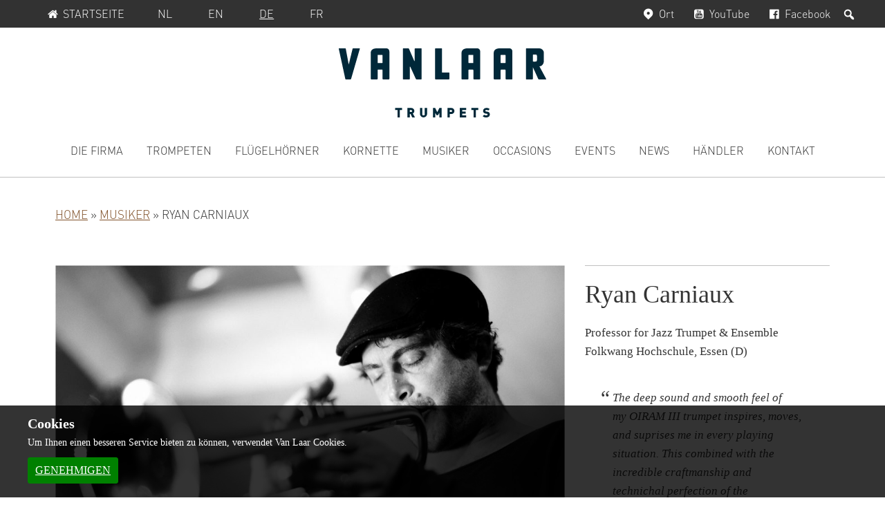

--- FILE ---
content_type: text/html; charset=UTF-8
request_url: https://www.vanlaartrumpets.nl/de/artists/ryan-carniaux
body_size: 53236
content:
<!DOCTYPE html>
<html lang="de-DE">
<head >
<meta charset="UTF-8" />
<meta name="viewport" content="width=device-width, initial-scale=1" />
<meta name='robots' content='index, follow, max-image-preview:large, max-snippet:-1, max-video-preview:-1' />

	<!-- This site is optimized with the Yoast SEO plugin v26.6 - https://yoast.com/wordpress/plugins/seo/ -->
	<title>Ryan Carniaux - Van Laar Trumpets</title>
	<link rel="canonical" href="https://www.vanlaartrumpets.nl/de/artists/ryan-carniaux" />
	<meta property="og:locale" content="de_DE" />
	<meta property="og:type" content="article" />
	<meta property="og:title" content="Ryan Carniaux - Van Laar Trumpets" />
	<meta property="og:description" content="Professor for Jazz Trumpet &amp; Ensemble Folkwang Hochschule, Essen (D) The deep sound and smooth feel of my OIRAM III trumpet inspires, moves, and suprises me in every playing situation. This combined with the incredible craftmanship and technichal perfection of the instrument allows me to excecute my ideas (however technichally challenging) more fluentley, breaking down the barrier between myself and [&hellip;]" />
	<meta property="og:url" content="https://www.vanlaartrumpets.nl/de/artists/ryan-carniaux" />
	<meta property="og:site_name" content="Van Laar Trumpets" />
	<meta property="article:modified_time" content="2022-06-04T12:01:06+00:00" />
	<meta property="og:image" content="https://www.vanlaartrumpets.nl/de/wp-content/uploads/sites/3/2017/02/20170116326017_1837959669776010_799629961_o_Thumb.jpg" />
	<meta property="og:image:width" content="500" />
	<meta property="og:image:height" content="500" />
	<meta property="og:image:type" content="image/jpeg" />
	<meta name="twitter:card" content="summary_large_image" />
	<script type="application/ld+json" class="yoast-schema-graph">{"@context":"https://schema.org","@graph":[{"@type":"WebPage","@id":"https://www.vanlaartrumpets.nl/de/artists/ryan-carniaux","url":"https://www.vanlaartrumpets.nl/de/artists/ryan-carniaux","name":"Ryan Carniaux - Van Laar Trumpets","isPartOf":{"@id":"https://www.vanlaartrumpets.nl/de/#website"},"primaryImageOfPage":{"@id":"https://www.vanlaartrumpets.nl/de/artists/ryan-carniaux#primaryimage"},"image":{"@id":"https://www.vanlaartrumpets.nl/de/artists/ryan-carniaux#primaryimage"},"thumbnailUrl":"https://www.vanlaartrumpets.nl/de/wp-content/uploads/sites/3/2017/02/20170116326017_1837959669776010_799629961_o_Thumb.jpg","datePublished":"2017-02-18T15:15:38+00:00","dateModified":"2022-06-04T12:01:06+00:00","breadcrumb":{"@id":"https://www.vanlaartrumpets.nl/de/artists/ryan-carniaux#breadcrumb"},"inLanguage":"de","potentialAction":[{"@type":"ReadAction","target":["https://www.vanlaartrumpets.nl/de/artists/ryan-carniaux"]}]},{"@type":"ImageObject","inLanguage":"de","@id":"https://www.vanlaartrumpets.nl/de/artists/ryan-carniaux#primaryimage","url":"https://www.vanlaartrumpets.nl/de/wp-content/uploads/sites/3/2017/02/20170116326017_1837959669776010_799629961_o_Thumb.jpg","contentUrl":"https://www.vanlaartrumpets.nl/de/wp-content/uploads/sites/3/2017/02/20170116326017_1837959669776010_799629961_o_Thumb.jpg","width":500,"height":500},{"@type":"BreadcrumbList","@id":"https://www.vanlaartrumpets.nl/de/artists/ryan-carniaux#breadcrumb","itemListElement":[{"@type":"ListItem","position":1,"name":"Home","item":"https://www.vanlaartrumpets.nl/de"},{"@type":"ListItem","position":2,"name":"Musiker","item":"https://www.vanlaartrumpets.nl/de/artists"},{"@type":"ListItem","position":3,"name":"Ryan Carniaux"}]},{"@type":"WebSite","@id":"https://www.vanlaartrumpets.nl/de/#website","url":"https://www.vanlaartrumpets.nl/de/","name":"Van Laar Trumpets","description":"","publisher":{"@id":"https://www.vanlaartrumpets.nl/de/#organization"},"potentialAction":[{"@type":"SearchAction","target":{"@type":"EntryPoint","urlTemplate":"https://www.vanlaartrumpets.nl/de/?s={search_term_string}"},"query-input":{"@type":"PropertyValueSpecification","valueRequired":true,"valueName":"search_term_string"}}],"inLanguage":"de"},{"@type":"Organization","@id":"https://www.vanlaartrumpets.nl/de/#organization","name":"Van Laar Trumpets","url":"https://www.vanlaartrumpets.nl/de/","logo":{"@type":"ImageObject","inLanguage":"de","@id":"https://www.vanlaartrumpets.nl/de/#/schema/logo/image/","url":"https://www.vanlaartrumpets.nl/de/wp-content/uploads/sites/3/2021/11/logo.svg","contentUrl":"https://www.vanlaartrumpets.nl/de/wp-content/uploads/sites/3/2021/11/logo.svg","width":300,"height":99,"caption":"Van Laar Trumpets"},"image":{"@id":"https://www.vanlaartrumpets.nl/de/#/schema/logo/image/"}}]}</script>
	<!-- / Yoast SEO plugin. -->


<link rel="alternate" title="oEmbed (JSON)" type="application/json+oembed" href="https://www.vanlaartrumpets.nl/de/wp-json/oembed/1.0/embed?url=https%3A%2F%2Fwww.vanlaartrumpets.nl%2Fde%2Fartists%2Fryan-carniaux" />
<link rel="alternate" title="oEmbed (XML)" type="text/xml+oembed" href="https://www.vanlaartrumpets.nl/de/wp-json/oembed/1.0/embed?url=https%3A%2F%2Fwww.vanlaartrumpets.nl%2Fde%2Fartists%2Fryan-carniaux&#038;format=xml" />
		<!-- This site uses the Google Analytics by MonsterInsights plugin v9.11.0 - Using Analytics tracking - https://www.monsterinsights.com/ -->
							<script src="//www.googletagmanager.com/gtag/js?id=G-X1MNSZW6KB"  data-cfasync="false" data-wpfc-render="false" type="text/javascript" async></script>
			<script data-cfasync="false" data-wpfc-render="false" type="text/javascript">
				var mi_version = '9.11.0';
				var mi_track_user = true;
				var mi_no_track_reason = '';
								var MonsterInsightsDefaultLocations = {"page_location":"https:\/\/www.vanlaartrumpets.nl\/de\/artists\/ryan-carniaux\/"};
								if ( typeof MonsterInsightsPrivacyGuardFilter === 'function' ) {
					var MonsterInsightsLocations = (typeof MonsterInsightsExcludeQuery === 'object') ? MonsterInsightsPrivacyGuardFilter( MonsterInsightsExcludeQuery ) : MonsterInsightsPrivacyGuardFilter( MonsterInsightsDefaultLocations );
				} else {
					var MonsterInsightsLocations = (typeof MonsterInsightsExcludeQuery === 'object') ? MonsterInsightsExcludeQuery : MonsterInsightsDefaultLocations;
				}

								var disableStrs = [
										'ga-disable-G-X1MNSZW6KB',
									];

				/* Function to detect opted out users */
				function __gtagTrackerIsOptedOut() {
					for (var index = 0; index < disableStrs.length; index++) {
						if (document.cookie.indexOf(disableStrs[index] + '=true') > -1) {
							return true;
						}
					}

					return false;
				}

				/* Disable tracking if the opt-out cookie exists. */
				if (__gtagTrackerIsOptedOut()) {
					for (var index = 0; index < disableStrs.length; index++) {
						window[disableStrs[index]] = true;
					}
				}

				/* Opt-out function */
				function __gtagTrackerOptout() {
					for (var index = 0; index < disableStrs.length; index++) {
						document.cookie = disableStrs[index] + '=true; expires=Thu, 31 Dec 2099 23:59:59 UTC; path=/';
						window[disableStrs[index]] = true;
					}
				}

				if ('undefined' === typeof gaOptout) {
					function gaOptout() {
						__gtagTrackerOptout();
					}
				}
								window.dataLayer = window.dataLayer || [];

				window.MonsterInsightsDualTracker = {
					helpers: {},
					trackers: {},
				};
				if (mi_track_user) {
					function __gtagDataLayer() {
						dataLayer.push(arguments);
					}

					function __gtagTracker(type, name, parameters) {
						if (!parameters) {
							parameters = {};
						}

						if (parameters.send_to) {
							__gtagDataLayer.apply(null, arguments);
							return;
						}

						if (type === 'event') {
														parameters.send_to = monsterinsights_frontend.v4_id;
							var hookName = name;
							if (typeof parameters['event_category'] !== 'undefined') {
								hookName = parameters['event_category'] + ':' + name;
							}

							if (typeof MonsterInsightsDualTracker.trackers[hookName] !== 'undefined') {
								MonsterInsightsDualTracker.trackers[hookName](parameters);
							} else {
								__gtagDataLayer('event', name, parameters);
							}
							
						} else {
							__gtagDataLayer.apply(null, arguments);
						}
					}

					__gtagTracker('js', new Date());
					__gtagTracker('set', {
						'developer_id.dZGIzZG': true,
											});
					if ( MonsterInsightsLocations.page_location ) {
						__gtagTracker('set', MonsterInsightsLocations);
					}
										__gtagTracker('config', 'G-X1MNSZW6KB', {"forceSSL":"true","anonymize_ip":"true"} );
										window.gtag = __gtagTracker;										(function () {
						/* https://developers.google.com/analytics/devguides/collection/analyticsjs/ */
						/* ga and __gaTracker compatibility shim. */
						var noopfn = function () {
							return null;
						};
						var newtracker = function () {
							return new Tracker();
						};
						var Tracker = function () {
							return null;
						};
						var p = Tracker.prototype;
						p.get = noopfn;
						p.set = noopfn;
						p.send = function () {
							var args = Array.prototype.slice.call(arguments);
							args.unshift('send');
							__gaTracker.apply(null, args);
						};
						var __gaTracker = function () {
							var len = arguments.length;
							if (len === 0) {
								return;
							}
							var f = arguments[len - 1];
							if (typeof f !== 'object' || f === null || typeof f.hitCallback !== 'function') {
								if ('send' === arguments[0]) {
									var hitConverted, hitObject = false, action;
									if ('event' === arguments[1]) {
										if ('undefined' !== typeof arguments[3]) {
											hitObject = {
												'eventAction': arguments[3],
												'eventCategory': arguments[2],
												'eventLabel': arguments[4],
												'value': arguments[5] ? arguments[5] : 1,
											}
										}
									}
									if ('pageview' === arguments[1]) {
										if ('undefined' !== typeof arguments[2]) {
											hitObject = {
												'eventAction': 'page_view',
												'page_path': arguments[2],
											}
										}
									}
									if (typeof arguments[2] === 'object') {
										hitObject = arguments[2];
									}
									if (typeof arguments[5] === 'object') {
										Object.assign(hitObject, arguments[5]);
									}
									if ('undefined' !== typeof arguments[1].hitType) {
										hitObject = arguments[1];
										if ('pageview' === hitObject.hitType) {
											hitObject.eventAction = 'page_view';
										}
									}
									if (hitObject) {
										action = 'timing' === arguments[1].hitType ? 'timing_complete' : hitObject.eventAction;
										hitConverted = mapArgs(hitObject);
										__gtagTracker('event', action, hitConverted);
									}
								}
								return;
							}

							function mapArgs(args) {
								var arg, hit = {};
								var gaMap = {
									'eventCategory': 'event_category',
									'eventAction': 'event_action',
									'eventLabel': 'event_label',
									'eventValue': 'event_value',
									'nonInteraction': 'non_interaction',
									'timingCategory': 'event_category',
									'timingVar': 'name',
									'timingValue': 'value',
									'timingLabel': 'event_label',
									'page': 'page_path',
									'location': 'page_location',
									'title': 'page_title',
									'referrer' : 'page_referrer',
								};
								for (arg in args) {
																		if (!(!args.hasOwnProperty(arg) || !gaMap.hasOwnProperty(arg))) {
										hit[gaMap[arg]] = args[arg];
									} else {
										hit[arg] = args[arg];
									}
								}
								return hit;
							}

							try {
								f.hitCallback();
							} catch (ex) {
							}
						};
						__gaTracker.create = newtracker;
						__gaTracker.getByName = newtracker;
						__gaTracker.getAll = function () {
							return [];
						};
						__gaTracker.remove = noopfn;
						__gaTracker.loaded = true;
						window['__gaTracker'] = __gaTracker;
					})();
									} else {
										console.log("");
					(function () {
						function __gtagTracker() {
							return null;
						}

						window['__gtagTracker'] = __gtagTracker;
						window['gtag'] = __gtagTracker;
					})();
									}
			</script>
							<!-- / Google Analytics by MonsterInsights -->
		<style id='wp-img-auto-sizes-contain-inline-css' type='text/css'>
img:is([sizes=auto i],[sizes^="auto," i]){contain-intrinsic-size:3000px 1500px}
/*# sourceURL=wp-img-auto-sizes-contain-inline-css */
</style>
<link rel='stylesheet' id='genesis-van-laar-theme-css' href='https://www.vanlaartrumpets.nl/de/wp-content/themes/laar/style.css?ver=1.4' type='text/css' media='all' />
<style id='wp-block-library-inline-css' type='text/css'>
:root{--wp-block-synced-color:#7a00df;--wp-block-synced-color--rgb:122,0,223;--wp-bound-block-color:var(--wp-block-synced-color);--wp-editor-canvas-background:#ddd;--wp-admin-theme-color:#007cba;--wp-admin-theme-color--rgb:0,124,186;--wp-admin-theme-color-darker-10:#006ba1;--wp-admin-theme-color-darker-10--rgb:0,107,160.5;--wp-admin-theme-color-darker-20:#005a87;--wp-admin-theme-color-darker-20--rgb:0,90,135;--wp-admin-border-width-focus:2px}@media (min-resolution:192dpi){:root{--wp-admin-border-width-focus:1.5px}}.wp-element-button{cursor:pointer}:root .has-very-light-gray-background-color{background-color:#eee}:root .has-very-dark-gray-background-color{background-color:#313131}:root .has-very-light-gray-color{color:#eee}:root .has-very-dark-gray-color{color:#313131}:root .has-vivid-green-cyan-to-vivid-cyan-blue-gradient-background{background:linear-gradient(135deg,#00d084,#0693e3)}:root .has-purple-crush-gradient-background{background:linear-gradient(135deg,#34e2e4,#4721fb 50%,#ab1dfe)}:root .has-hazy-dawn-gradient-background{background:linear-gradient(135deg,#faaca8,#dad0ec)}:root .has-subdued-olive-gradient-background{background:linear-gradient(135deg,#fafae1,#67a671)}:root .has-atomic-cream-gradient-background{background:linear-gradient(135deg,#fdd79a,#004a59)}:root .has-nightshade-gradient-background{background:linear-gradient(135deg,#330968,#31cdcf)}:root .has-midnight-gradient-background{background:linear-gradient(135deg,#020381,#2874fc)}:root{--wp--preset--font-size--normal:16px;--wp--preset--font-size--huge:42px}.has-regular-font-size{font-size:1em}.has-larger-font-size{font-size:2.625em}.has-normal-font-size{font-size:var(--wp--preset--font-size--normal)}.has-huge-font-size{font-size:var(--wp--preset--font-size--huge)}.has-text-align-center{text-align:center}.has-text-align-left{text-align:left}.has-text-align-right{text-align:right}.has-fit-text{white-space:nowrap!important}#end-resizable-editor-section{display:none}.aligncenter{clear:both}.items-justified-left{justify-content:flex-start}.items-justified-center{justify-content:center}.items-justified-right{justify-content:flex-end}.items-justified-space-between{justify-content:space-between}.screen-reader-text{border:0;clip-path:inset(50%);height:1px;margin:-1px;overflow:hidden;padding:0;position:absolute;width:1px;word-wrap:normal!important}.screen-reader-text:focus{background-color:#ddd;clip-path:none;color:#444;display:block;font-size:1em;height:auto;left:5px;line-height:normal;padding:15px 23px 14px;text-decoration:none;top:5px;width:auto;z-index:100000}html :where(.has-border-color){border-style:solid}html :where([style*=border-top-color]){border-top-style:solid}html :where([style*=border-right-color]){border-right-style:solid}html :where([style*=border-bottom-color]){border-bottom-style:solid}html :where([style*=border-left-color]){border-left-style:solid}html :where([style*=border-width]){border-style:solid}html :where([style*=border-top-width]){border-top-style:solid}html :where([style*=border-right-width]){border-right-style:solid}html :where([style*=border-bottom-width]){border-bottom-style:solid}html :where([style*=border-left-width]){border-left-style:solid}html :where(img[class*=wp-image-]){height:auto;max-width:100%}:where(figure){margin:0 0 1em}html :where(.is-position-sticky){--wp-admin--admin-bar--position-offset:var(--wp-admin--admin-bar--height,0px)}@media screen and (max-width:600px){html :where(.is-position-sticky){--wp-admin--admin-bar--position-offset:0px}}

/*# sourceURL=wp-block-library-inline-css */
</style><style id='global-styles-inline-css' type='text/css'>
:root{--wp--preset--aspect-ratio--square: 1;--wp--preset--aspect-ratio--4-3: 4/3;--wp--preset--aspect-ratio--3-4: 3/4;--wp--preset--aspect-ratio--3-2: 3/2;--wp--preset--aspect-ratio--2-3: 2/3;--wp--preset--aspect-ratio--16-9: 16/9;--wp--preset--aspect-ratio--9-16: 9/16;--wp--preset--color--black: #000000;--wp--preset--color--cyan-bluish-gray: #abb8c3;--wp--preset--color--white: #ffffff;--wp--preset--color--pale-pink: #f78da7;--wp--preset--color--vivid-red: #cf2e2e;--wp--preset--color--luminous-vivid-orange: #ff6900;--wp--preset--color--luminous-vivid-amber: #fcb900;--wp--preset--color--light-green-cyan: #7bdcb5;--wp--preset--color--vivid-green-cyan: #00d084;--wp--preset--color--pale-cyan-blue: #8ed1fc;--wp--preset--color--vivid-cyan-blue: #0693e3;--wp--preset--color--vivid-purple: #9b51e0;--wp--preset--gradient--vivid-cyan-blue-to-vivid-purple: linear-gradient(135deg,rgb(6,147,227) 0%,rgb(155,81,224) 100%);--wp--preset--gradient--light-green-cyan-to-vivid-green-cyan: linear-gradient(135deg,rgb(122,220,180) 0%,rgb(0,208,130) 100%);--wp--preset--gradient--luminous-vivid-amber-to-luminous-vivid-orange: linear-gradient(135deg,rgb(252,185,0) 0%,rgb(255,105,0) 100%);--wp--preset--gradient--luminous-vivid-orange-to-vivid-red: linear-gradient(135deg,rgb(255,105,0) 0%,rgb(207,46,46) 100%);--wp--preset--gradient--very-light-gray-to-cyan-bluish-gray: linear-gradient(135deg,rgb(238,238,238) 0%,rgb(169,184,195) 100%);--wp--preset--gradient--cool-to-warm-spectrum: linear-gradient(135deg,rgb(74,234,220) 0%,rgb(151,120,209) 20%,rgb(207,42,186) 40%,rgb(238,44,130) 60%,rgb(251,105,98) 80%,rgb(254,248,76) 100%);--wp--preset--gradient--blush-light-purple: linear-gradient(135deg,rgb(255,206,236) 0%,rgb(152,150,240) 100%);--wp--preset--gradient--blush-bordeaux: linear-gradient(135deg,rgb(254,205,165) 0%,rgb(254,45,45) 50%,rgb(107,0,62) 100%);--wp--preset--gradient--luminous-dusk: linear-gradient(135deg,rgb(255,203,112) 0%,rgb(199,81,192) 50%,rgb(65,88,208) 100%);--wp--preset--gradient--pale-ocean: linear-gradient(135deg,rgb(255,245,203) 0%,rgb(182,227,212) 50%,rgb(51,167,181) 100%);--wp--preset--gradient--electric-grass: linear-gradient(135deg,rgb(202,248,128) 0%,rgb(113,206,126) 100%);--wp--preset--gradient--midnight: linear-gradient(135deg,rgb(2,3,129) 0%,rgb(40,116,252) 100%);--wp--preset--font-size--small: 13px;--wp--preset--font-size--medium: 20px;--wp--preset--font-size--large: 36px;--wp--preset--font-size--x-large: 42px;--wp--preset--spacing--20: 0.44rem;--wp--preset--spacing--30: 0.67rem;--wp--preset--spacing--40: 1rem;--wp--preset--spacing--50: 1.5rem;--wp--preset--spacing--60: 2.25rem;--wp--preset--spacing--70: 3.38rem;--wp--preset--spacing--80: 5.06rem;--wp--preset--shadow--natural: 6px 6px 9px rgba(0, 0, 0, 0.2);--wp--preset--shadow--deep: 12px 12px 50px rgba(0, 0, 0, 0.4);--wp--preset--shadow--sharp: 6px 6px 0px rgba(0, 0, 0, 0.2);--wp--preset--shadow--outlined: 6px 6px 0px -3px rgb(255, 255, 255), 6px 6px rgb(0, 0, 0);--wp--preset--shadow--crisp: 6px 6px 0px rgb(0, 0, 0);}:where(.is-layout-flex){gap: 0.5em;}:where(.is-layout-grid){gap: 0.5em;}body .is-layout-flex{display: flex;}.is-layout-flex{flex-wrap: wrap;align-items: center;}.is-layout-flex > :is(*, div){margin: 0;}body .is-layout-grid{display: grid;}.is-layout-grid > :is(*, div){margin: 0;}:where(.wp-block-columns.is-layout-flex){gap: 2em;}:where(.wp-block-columns.is-layout-grid){gap: 2em;}:where(.wp-block-post-template.is-layout-flex){gap: 1.25em;}:where(.wp-block-post-template.is-layout-grid){gap: 1.25em;}.has-black-color{color: var(--wp--preset--color--black) !important;}.has-cyan-bluish-gray-color{color: var(--wp--preset--color--cyan-bluish-gray) !important;}.has-white-color{color: var(--wp--preset--color--white) !important;}.has-pale-pink-color{color: var(--wp--preset--color--pale-pink) !important;}.has-vivid-red-color{color: var(--wp--preset--color--vivid-red) !important;}.has-luminous-vivid-orange-color{color: var(--wp--preset--color--luminous-vivid-orange) !important;}.has-luminous-vivid-amber-color{color: var(--wp--preset--color--luminous-vivid-amber) !important;}.has-light-green-cyan-color{color: var(--wp--preset--color--light-green-cyan) !important;}.has-vivid-green-cyan-color{color: var(--wp--preset--color--vivid-green-cyan) !important;}.has-pale-cyan-blue-color{color: var(--wp--preset--color--pale-cyan-blue) !important;}.has-vivid-cyan-blue-color{color: var(--wp--preset--color--vivid-cyan-blue) !important;}.has-vivid-purple-color{color: var(--wp--preset--color--vivid-purple) !important;}.has-black-background-color{background-color: var(--wp--preset--color--black) !important;}.has-cyan-bluish-gray-background-color{background-color: var(--wp--preset--color--cyan-bluish-gray) !important;}.has-white-background-color{background-color: var(--wp--preset--color--white) !important;}.has-pale-pink-background-color{background-color: var(--wp--preset--color--pale-pink) !important;}.has-vivid-red-background-color{background-color: var(--wp--preset--color--vivid-red) !important;}.has-luminous-vivid-orange-background-color{background-color: var(--wp--preset--color--luminous-vivid-orange) !important;}.has-luminous-vivid-amber-background-color{background-color: var(--wp--preset--color--luminous-vivid-amber) !important;}.has-light-green-cyan-background-color{background-color: var(--wp--preset--color--light-green-cyan) !important;}.has-vivid-green-cyan-background-color{background-color: var(--wp--preset--color--vivid-green-cyan) !important;}.has-pale-cyan-blue-background-color{background-color: var(--wp--preset--color--pale-cyan-blue) !important;}.has-vivid-cyan-blue-background-color{background-color: var(--wp--preset--color--vivid-cyan-blue) !important;}.has-vivid-purple-background-color{background-color: var(--wp--preset--color--vivid-purple) !important;}.has-black-border-color{border-color: var(--wp--preset--color--black) !important;}.has-cyan-bluish-gray-border-color{border-color: var(--wp--preset--color--cyan-bluish-gray) !important;}.has-white-border-color{border-color: var(--wp--preset--color--white) !important;}.has-pale-pink-border-color{border-color: var(--wp--preset--color--pale-pink) !important;}.has-vivid-red-border-color{border-color: var(--wp--preset--color--vivid-red) !important;}.has-luminous-vivid-orange-border-color{border-color: var(--wp--preset--color--luminous-vivid-orange) !important;}.has-luminous-vivid-amber-border-color{border-color: var(--wp--preset--color--luminous-vivid-amber) !important;}.has-light-green-cyan-border-color{border-color: var(--wp--preset--color--light-green-cyan) !important;}.has-vivid-green-cyan-border-color{border-color: var(--wp--preset--color--vivid-green-cyan) !important;}.has-pale-cyan-blue-border-color{border-color: var(--wp--preset--color--pale-cyan-blue) !important;}.has-vivid-cyan-blue-border-color{border-color: var(--wp--preset--color--vivid-cyan-blue) !important;}.has-vivid-purple-border-color{border-color: var(--wp--preset--color--vivid-purple) !important;}.has-vivid-cyan-blue-to-vivid-purple-gradient-background{background: var(--wp--preset--gradient--vivid-cyan-blue-to-vivid-purple) !important;}.has-light-green-cyan-to-vivid-green-cyan-gradient-background{background: var(--wp--preset--gradient--light-green-cyan-to-vivid-green-cyan) !important;}.has-luminous-vivid-amber-to-luminous-vivid-orange-gradient-background{background: var(--wp--preset--gradient--luminous-vivid-amber-to-luminous-vivid-orange) !important;}.has-luminous-vivid-orange-to-vivid-red-gradient-background{background: var(--wp--preset--gradient--luminous-vivid-orange-to-vivid-red) !important;}.has-very-light-gray-to-cyan-bluish-gray-gradient-background{background: var(--wp--preset--gradient--very-light-gray-to-cyan-bluish-gray) !important;}.has-cool-to-warm-spectrum-gradient-background{background: var(--wp--preset--gradient--cool-to-warm-spectrum) !important;}.has-blush-light-purple-gradient-background{background: var(--wp--preset--gradient--blush-light-purple) !important;}.has-blush-bordeaux-gradient-background{background: var(--wp--preset--gradient--blush-bordeaux) !important;}.has-luminous-dusk-gradient-background{background: var(--wp--preset--gradient--luminous-dusk) !important;}.has-pale-ocean-gradient-background{background: var(--wp--preset--gradient--pale-ocean) !important;}.has-electric-grass-gradient-background{background: var(--wp--preset--gradient--electric-grass) !important;}.has-midnight-gradient-background{background: var(--wp--preset--gradient--midnight) !important;}.has-small-font-size{font-size: var(--wp--preset--font-size--small) !important;}.has-medium-font-size{font-size: var(--wp--preset--font-size--medium) !important;}.has-large-font-size{font-size: var(--wp--preset--font-size--large) !important;}.has-x-large-font-size{font-size: var(--wp--preset--font-size--x-large) !important;}
/*# sourceURL=global-styles-inline-css */
</style>

<style id='classic-theme-styles-inline-css' type='text/css'>
/*! This file is auto-generated */
.wp-block-button__link{color:#fff;background-color:#32373c;border-radius:9999px;box-shadow:none;text-decoration:none;padding:calc(.667em + 2px) calc(1.333em + 2px);font-size:1.125em}.wp-block-file__button{background:#32373c;color:#fff;text-decoration:none}
/*# sourceURL=/wp-includes/css/classic-themes.min.css */
</style>
<link rel='stylesheet' id='rcc-css' href='https://www.vanlaartrumpets.nl/de/wp-content/plugins/radish-concepts-cookie-consent/assets/css/radish-cookie-consent.min.css?ver=1558603651' type='text/css' media='screen' />
<link rel='stylesheet' id='dashicons-css' href='https://www.vanlaartrumpets.nl/de/wp-includes/css/dashicons.min.css?ver=6.9' type='text/css' media='all' />
<link rel='stylesheet' id='fancybox-css' href='https://www.vanlaartrumpets.nl/de/wp-content/plugins/easy-fancybox/fancybox/1.5.4/jquery.fancybox.min.css?ver=6.9' type='text/css' media='screen' />
<script type="text/javascript" src="https://www.vanlaartrumpets.nl/de/wp-content/plugins/google-analytics-for-wordpress/assets/js/frontend-gtag.min.js?ver=9.11.0" id="monsterinsights-frontend-script-js" async="async" data-wp-strategy="async"></script>
<script data-cfasync="false" data-wpfc-render="false" type="text/javascript" id='monsterinsights-frontend-script-js-extra'>/* <![CDATA[ */
var monsterinsights_frontend = {"js_events_tracking":"true","download_extensions":"doc,pdf,ppt,zip,xls,docx,pptx,xlsx","inbound_paths":"[]","home_url":"https:\/\/www.vanlaartrumpets.nl\/de","hash_tracking":"false","v4_id":"G-X1MNSZW6KB"};/* ]]> */
</script>
<script type="text/javascript" src="https://www.vanlaartrumpets.nl/de/wp-includes/js/jquery/jquery.min.js?ver=3.7.1" id="jquery-core-js"></script>
<script type="text/javascript" src="https://www.vanlaartrumpets.nl/de/wp-includes/js/jquery/jquery-migrate.min.js?ver=3.4.1" id="jquery-migrate-js"></script>
<link rel='shortlink' href='https://www.vanlaartrumpets.nl/de/?p=866' />
<link rel="alternate" hreflang="nl-NL" href="https://www.vanlaartrumpets.nl/?vanlaar_artist=ryan-carniaux"><link rel="alternate" hreflang="en-US" href="https://www.vanlaartrumpets.nl/en/?vanlaar_artist=ryan-carniaux"><link rel="alternate" hreflang="fr-FR" href="https://www.vanlaartrumpets.nl/fr/?vanlaar_artist=ryan-carniaux"><link rel="alternate" hreflang="de-DE" href="https://www.vanlaartrumpets.nl/de/?vanlaar_artist=ryan-carniaux"><link rel="icon" href="https://www.vanlaartrumpets.nl/de/wp-content/themes/laar/images/favicon.ico" />
</head>
<body class="wp-singular vanlaar_artist-template-default single single-vanlaar_artist postid-866 wp-theme-genesis wp-child-theme-laar header-image header-full-width full-width-content genesis-breadcrumbs-visible blog-id-3"><div class="site-container"><ul class="genesis-skip-link"><li><a href="#genesis-nav-primary" class="screen-reader-shortcut"> Zur Hauptnavigation springen</a></li><li><a href="#genesis-content" class="screen-reader-shortcut"> Zum Inhalt springen</a></li></ul><h2 class="screen-reader-text">Service-Menü</h2><nav class="nav-secondary" aria-label="Sekundär"><div class="wrap"><ul id="menu-service" class="menu genesis-nav-menu menu-secondary js-superfish"><li class="menu-item"><a href="https://www.vanlaartrumpets.nl/de/"><span class="vanlaar-icon icon-home" aria-hidden="true"></span>Startseite</a></li><li id="menu-item-69" class="blog-id-1 mlp-language-nav-item menu-item menu-item-type-language menu-item-object-mlp_language menu-item-69"><a rel="alternate" href="https://www.vanlaartrumpets.nl/?vanlaar_artist=ryan-carniaux"><span >NL</span></a></li>
<li id="menu-item-70" class="blog-id-2 mlp-language-nav-item menu-item menu-item-type-language menu-item-object-mlp_language menu-item-70"><a rel="alternate" href="https://www.vanlaartrumpets.nl/en/?vanlaar_artist=ryan-carniaux"><span >EN</span></a></li>
<li id="menu-item-71" class="blog-id-3 mlp-language-nav-item menu-item menu-item-type-language menu-item-object-mlp_language mlp-current-language-item menu-item-71"><a rel="alternate" href="https://www.vanlaartrumpets.nl/de/?vanlaar_artist=ryan-carniaux"><span >DE</span></a></li>
<li id="menu-item-72" class="blog-id-4 mlp-language-nav-item menu-item menu-item-type-language menu-item-object-mlp_language menu-item-72"><a rel="alternate" href="https://www.vanlaartrumpets.nl/fr/?vanlaar_artist=ryan-carniaux"><span >FR</span></a></li>
<li class="menu-item vanlaar-menu-right"><form action="https://www.vanlaartrumpets.nl/de/" method="get" class="vanlaar-topmenu-search"><input class="vanlaar-menu-input" name="s" id="vanlaar-menu-search" type="text" value="" maxlength="150" /><label for="vanlaar-menu-search" class="screen-reader-text">Suchen</label><input type="submit" class="screen-reader-text" value="Suchen"/></form></li><li class="vanlaar-menu-right menu-item hide-mobile"><a rel="nofollow" target="_blank" href="https://www.facebook.com/vanlaartrumpets" aria-label="Facebook, Öffnen in einem neuen Browserfenster"><span class="vanlaar-icon icon-facebook" aria-hidden="true"></span>Facebook</a></li><li class="vanlaar-menu-right menu-item hide-mobile"><a rel="nofollow" target="_blank" href="https://www.youtube.com/user/vanlaartrumpets" aria-label="YouTube, Öffnen in einem neuen Browserfenster"><span class="vanlaar-icon icon-youtube-squared" aria-hidden="true"></span>YouTube</a></li><li class="vanlaar-menu-right menu-item hide-mobile"><a rel="nofollow" target="_blank" href="https://www.google.be/maps/place/Hub+Van+Laar+Trumpets+%26+Flugelhorns/@50.8175319,5.8254965,15z/data=!4m2!3m1!1s0x0:0x389c92e52c675d8e?sa=X&ei=xiaNVYyOL8mBU5CugYAB&ved=0CIcBEPwSMBA" aria-label="Ort, Öffnen in einem neuen Browserfenster"><span class="vanlaar-icon icon-location" aria-hidden="true"></span>Ort</a></li></ul></div></nav><header class="site-header"><div class="wrap"><div class="title-area"><p class="site-title"><a href="https://www.vanlaartrumpets.nl/de/">Van Laar Trumpets</a></p></div></div></header><nav class="nav-primary" aria-label="Haupt" id="genesis-nav-primary"><div class="wrap"><ul id="menu-main" class="menu genesis-nav-menu menu-primary js-superfish"><li id="menu-item-18" class="menu-item menu-item-type-post_type menu-item-object-page menu-item-has-children menu-item-18"><a href="https://www.vanlaartrumpets.nl/de/die-firma"><span >Die Firma</span></a>
<ul class="sub-menu">
	<li id="menu-item-58" class="menu-item menu-item-type-post_type menu-item-object-page menu-item-58"><a href="https://www.vanlaartrumpets.nl/de/die-firma/references"><span >Referenzen</span></a></li>
</ul>
</li>
<li id="menu-item-160" class="menu-item menu-item-type-custom menu-item-object-custom menu-item-has-children menu-item-160"><a href="/de/trumpets/"><span >Trompeten</span></a>
<ul class="sub-menu">
	<li id="menu-item-154" class="menu-item menu-item-type-taxonomy menu-item-object-vanlaar_type menu-item-154"><a href="https://www.vanlaartrumpets.nl/de/type/b-series"><span >B-Serie</span></a></li>
	<li id="menu-item-1693" class="menu-item menu-item-type-taxonomy menu-item-object-vanlaar_type menu-item-1693"><a href="https://www.vanlaartrumpets.nl/de/type/b9-serie"><span >B9-Serie</span></a></li>
	<li id="menu-item-158" class="menu-item menu-item-type-taxonomy menu-item-object-vanlaar_type menu-item-158"><a href="https://www.vanlaartrumpets.nl/de/type/r-series"><span >R-Serie</span></a></li>
	<li id="menu-item-156" class="menu-item menu-item-type-taxonomy menu-item-object-vanlaar_type menu-item-156"><a href="https://www.vanlaartrumpets.nl/de/type/oiram"><span >OIRAM</span></a></li>
	<li id="menu-item-159" class="menu-item menu-item-type-taxonomy menu-item-object-vanlaar_type menu-item-159"><a href="https://www.vanlaartrumpets.nl/de/type/signature"><span >Signature</span></a></li>
	<li id="menu-item-155" class="menu-item menu-item-type-taxonomy menu-item-object-vanlaar_type menu-item-155"><a href="https://www.vanlaartrumpets.nl/de/type/c-trumpets"><span >C-Trompeten</span></a></li>
</ul>
</li>
<li id="menu-item-161" class="menu-item menu-item-type-custom menu-item-object-custom menu-item-161"><a href="/de/flugelhorn/"><span >Flügelhörner</span></a></li>
<li id="menu-item-1176" class="menu-item menu-item-type-custom menu-item-object-custom menu-item-1176"><a href="https://www.vanlaartrumpets.nl/de/cornet/"><span >Kornette</span></a></li>
<li id="menu-item-28" class="menu-item menu-item-type-custom menu-item-object-custom menu-item-28"><a href="/de/artists/"><span >Musiker</span></a></li>
<li id="menu-item-29" class="menu-item menu-item-type-custom menu-item-object-custom menu-item-29"><a href="/de/occasions/"><span >Occasions</span></a></li>
<li id="menu-item-32" class="menu-item menu-item-type-custom menu-item-object-custom menu-item-32"><a href="/en/category/events/"><span >Events</span></a></li>
<li id="menu-item-31" class="menu-item menu-item-type-custom menu-item-object-custom menu-item-has-children menu-item-31"><a href="/en/category/news/"><span >News</span></a>
<ul class="sub-menu">
	<li id="menu-item-872" class="menu-item menu-item-type-custom menu-item-object-custom menu-item-872"><a href="/en/category/news/"><span >Nachrichten Themen</span></a></li>
	<li id="menu-item-873" class="menu-item menu-item-type-custom menu-item-object-custom menu-item-873"><a href="/en/newsletter-archive/"><span >Van Laar Rundschreiben</span></a></li>
</ul>
</li>
<li id="menu-item-33" class="menu-item menu-item-type-custom menu-item-object-custom menu-item-33"><a href="/en/dealers/"><span >Händler</span></a></li>
<li id="menu-item-30" class="menu-item menu-item-type-post_type menu-item-object-page menu-item-30"><a href="https://www.vanlaartrumpets.nl/de/contact"><span >Kontakt</span></a></li>
</ul></div></nav><div class="site-inner"><div class="content-sidebar-wrap"><main class="content" id="genesis-content"><div class="breadcrumb"><span><span><a href="https://www.vanlaartrumpets.nl/de">Home</a></span> » <span><a href="https://www.vanlaartrumpets.nl/de/artists">Musiker</a></span> » <span class="breadcrumb_last" aria-current="page">Ryan Carniaux</span></span></div>
	<article class="entry" itemscope="" itemtype="http://schema.org/CreativeWork">

		<div class="vanlaar-img-warp two-thirds first"><a href="https://www.vanlaartrumpets.nl/de/wp-content/uploads/sites/2/2017/01/16326017_1837959669776010_799629961_o-1024x684.jpg" rel="lightbox[ryan-carniaux]"><img src="https://www.vanlaartrumpets.nl/de/wp-content/uploads/sites/2/2017/01/16326017_1837959669776010_799629961_o-1024x684.jpg" alt="Ryan Carniaux"></a><a href="https://www.vanlaartrumpets.nl/de/wp-content/uploads/sites/2/2017/01/carniaux_16jul_nicolas-simion-quintet_1_foto-gerhard-richter-1024x682.jpg" rel="lightbox[ryan-carniaux]" style="display: none;"><img src="https://www.vanlaartrumpets.nl/de/wp-content/uploads/sites/2/2017/01/carniaux_16jul_nicolas-simion-quintet_1_foto-gerhard-richter-1024x682.jpg" alt="Ryan Carniaux | Picture by Gerhard Richter"></a><a href="https://www.vanlaartrumpets.nl/de/wp-content/uploads/sites/2/2017/01/carniaux_16jul_nicolas-simion-quintet_6_foto-gerhard-richter-1024x682.jpg" rel="lightbox[ryan-carniaux]" style="display: none;"><img src="https://www.vanlaartrumpets.nl/de/wp-content/uploads/sites/2/2017/01/carniaux_16jul_nicolas-simion-quintet_6_foto-gerhard-richter-1024x682.jpg" alt="Ryan Carniaux | Picture by Gerhard Richter"></a><a href="https://www.vanlaartrumpets.nl/de/wp-content/uploads/sites/2/2017/01/43_Jazz_inde_klep_Nov2014_verkleind-1024x683.jpg" rel="lightbox[ryan-carniaux]" style="display: none;"><img src="https://www.vanlaartrumpets.nl/de/wp-content/uploads/sites/2/2017/01/43_Jazz_inde_klep_Nov2014_verkleind-1024x683.jpg" alt="Ryan Carniaux"></a><p>1/4</p></div>
	    <header class="entry-header one-third">
	        <h1 class="entry-title" itemprop="headline">Ryan Carniaux</h1>
	    </header>

	    <div class="entry-content one-third" itemprop="text">

	        <p>Professor for Jazz Trumpet &amp; Ensemble<br />
Folkwang Hochschule, Essen (D)</p>
<blockquote><p>The deep sound and smooth feel of my OIRAM III trumpet inspires, moves, and suprises me in every playing situation. This combined with the incredible craftmanship and technichal perfection of the instrument allows me to excecute my ideas (however technichally challenging) more fluentley, breaking down the barrier between myself and the instrument, and makes it possible for me to just focus on making music! Thank you Hub! And thanks to everyone on the Van Laar Team!</p></blockquote>

	    </div>

	    
     	
     	<h2 class="first">Instruments</h2><ul class="vanlaar-box"><li class="one-fourth"><a href="https://www.vanlaartrumpets.nl/de/trumpets/oiram-iii"><img width="300" height="300" src="https://www.vanlaartrumpets.nl/de/wp-content/uploads/sites/2/2015/10/Van-Laar-2015_0007_Thumb-300x300.jpg" class="attachment-thumbnail size-thumbnail wp-post-image" alt="" decoding="async" fetchpriority="high" srcset="https://www.vanlaartrumpets.nl/de/wp-content/uploads/sites/2/2015/10/Van-Laar-2015_0007_Thumb-300x300.jpg 300w, https://www.vanlaartrumpets.nl/de/wp-content/uploads/sites/2/2015/10/Van-Laar-2015_0007_Thumb-266x266.jpg 266w, https://www.vanlaartrumpets.nl/de/wp-content/uploads/sites/2/2015/10/Van-Laar-2015_0007_Thumb.jpg 500w" sizes="(max-width: 300px) 100vw, 300px" /><span>OIRAM III</span></a></li><li class="one-fourth"><a href="https://www.vanlaartrumpets.nl/de/flugelhorn/oiram-ack"><img width="300" height="300" src="https://www.vanlaartrumpets.nl/de/wp-content/uploads/sites/2/2015/10/VanLaar-Bugel-Oiram-Ack_2984_Thumb2021-300x300.jpg" class="attachment-thumbnail size-thumbnail wp-post-image" alt="" decoding="async" srcset="https://www.vanlaartrumpets.nl/de/wp-content/uploads/sites/2/2015/10/VanLaar-Bugel-Oiram-Ack_2984_Thumb2021-300x300.jpg 300w, https://www.vanlaartrumpets.nl/de/wp-content/uploads/sites/2/2015/10/VanLaar-Bugel-Oiram-Ack_2984_Thumb2021-266x266.jpg 266w, https://www.vanlaartrumpets.nl/de/wp-content/uploads/sites/2/2015/10/VanLaar-Bugel-Oiram-Ack_2984_Thumb2021.jpg 500w" sizes="(max-width: 300px) 100vw, 300px" /><span>OIRAM Ack</span></a></li><li class="one-fourth"><a href="https://www.vanlaartrumpets.nl/de/cornet/short-model"><img width="300" height="300" src="https://www.vanlaartrumpets.nl/de/wp-content/uploads/sites/2/2019/02/VanLaar-Cornet-Short_2933_Thumb-300x300.jpg" class="attachment-thumbnail size-thumbnail wp-post-image" alt="Short Model Cornet" decoding="async" srcset="https://www.vanlaartrumpets.nl/de/wp-content/uploads/sites/2/2019/02/VanLaar-Cornet-Short_2933_Thumb-300x300.jpg 300w, https://www.vanlaartrumpets.nl/de/wp-content/uploads/sites/2/2019/02/VanLaar-Cornet-Short_2933_Thumb-266x266.jpg 266w, https://www.vanlaartrumpets.nl/de/wp-content/uploads/sites/2/2019/02/VanLaar-Cornet-Short_2933_Thumb.jpg 500w" sizes="(max-width: 300px) 100vw, 300px" /><span>Short Model</span></a></li></ul>
     	        <h2 class="first">Contact &amp; Social media</h2>
        <ul class="vanlaar-artists-sm">
					<li><a href="https://www.facebook.com/ryan.carniaux" target="_blank" aria-label="Facebook, Öffnen in einem neuen Browserfenster"><span class="vanlaar-icon icon-facebook" aria-hidden="true"></span>Facebook</a></li>
        </ul>

	
	</article>

	</main></div></div><footer class="site-footer"><div class="wrap"><nav class="nav-bottom"><ul id="menu-bottom" class="genesis-nav-menu"><li id="menu-item-454" class="menu-item menu-item-type-custom menu-item-object-custom menu-item-home menu-item-454"><a href="https://www.vanlaartrumpets.nl/de/">Startseite</a></li>
<li id="menu-item-44" class="menu-item menu-item-type-post_type menu-item-object-page menu-item-44"><a href="https://www.vanlaartrumpets.nl/de/privacy">Privacy</a></li>
<li id="menu-item-1634" class="menu-item menu-item-type-post_type menu-item-object-page menu-item-1634"><a href="https://www.vanlaartrumpets.nl/de/general-terms">General Terms</a></li>
<li id="menu-item-43" class="menu-item menu-item-type-post_type menu-item-object-page menu-item-43"><a href="https://www.vanlaartrumpets.nl/de/die-firma/copyright">Copyright</a></li>
<li id="menu-item-571" class="menu-item menu-item-type-custom menu-item-object-custom menu-item-571"><a href="https://www.youtube.com/user/vanlaartrumpets">YouTube</a></li>
<li id="menu-item-572" class="menu-item menu-item-type-custom menu-item-object-custom menu-item-572"><a href="https://www.facebook.com/vanlaartrumpets">Facebook</a></li>
</ul></nav><p>&#xA9;&nbsp;2026 Van Laar Trumpets VOF</p></div></footer></div><script type="speculationrules">
{"prefetch":[{"source":"document","where":{"and":[{"href_matches":"/de/*"},{"not":{"href_matches":["/de/wp-*.php","/de/wp-admin/*","/de/wp-content/uploads/sites/3/*","/de/wp-content/*","/de/wp-content/plugins/*","/de/wp-content/themes/laar/*","/de/wp-content/themes/genesis/*","/de/*\\?(.+)"]}},{"not":{"selector_matches":"a[rel~=\"nofollow\"]"}},{"not":{"selector_matches":".no-prefetch, .no-prefetch a"}}]},"eagerness":"conservative"}]}
</script>
<div class="radish-cookie-bar"><div class="wrap"><header class="cookie-bar-header"><span class="cookie-bar-title">Cookies</span></header><div class="cookie-bar-content"><p>Um Ihnen einen besseren Service bieten zu können, verwendet Van Laar Cookies.</p>
</div><footer class="cookie-bar-footer"><ul class="cookie-bar-buttons"><li><a href="#" class="button button-primary cookie-approve" title="Genehmigen">Genehmigen</a></li><li><a href="#" class="button button-secondary cookie-settings-toggle" title="Einstellungen">Einstellungen</a></li></ul><div class="cookie-bar-settings"><ul class="cookie-bar-options"><li><input type="checkbox"  checked='checked' class="rcc-allow-cookie-type" data-cookietype="functional" id="rcc-allow-functional"  /><label for="rcc-allow-functional">Funktionale Cookies</label><div class="cookie-description"><p>Für den Betrieb dieser Website sind funktionsfähige Cookies erforderlich</p>
</div></li><li><input type="checkbox"  checked='checked' class="rcc-allow-cookie-type" data-cookietype="analytical" id="rcc-allow-analytical"  /><label for="rcc-allow-analytical">Analytische Cookies</label><div class="cookie-description"><p>Wir verwenden Google Analytics, sauber anonym</p>
</div></li></ul><!-- .cookie-bar-options --><ul class="cookie-bar-buttons"><li><a href="#" class="button button-secondary cookie-settings-toggle" title="Stornieren">Stornieren</a></li><li><a href="#" class="button button-primary cookie-approve" title="Genehmigen">Genehmigen</a></li></ul></div><!-- .cookie-bar-settings --><p class="cookie-read-more"><a href="" title=""></a></p></footer></div><!-- .wrap --></div><!-- .radish-cookie-bar --><div class="radish-cookie-settings-toggle"><a href="#" class="cookie-settings-toggle button button-secondary" title="Einstellungen">Einstellungen</a></div><!-- .radish-cookie-settings-toggle --><script type="text/javascript" id="qppr_frontend_scripts-js-extra">
/* <![CDATA[ */
var qpprFrontData = {"linkData":[],"siteURL":"https://www.vanlaartrumpets.nl/de","siteURLq":"https://www.vanlaartrumpets.nl"};
//# sourceURL=qppr_frontend_scripts-js-extra
/* ]]> */
</script>
<script type="text/javascript" src="https://www.vanlaartrumpets.nl/de/wp-content/plugins/quick-pagepost-redirect-plugin/js/qppr_frontend_script.min.js?ver=5.2.3" id="qppr_frontend_scripts-js"></script>
<script type="text/javascript" id="rcc-js-extra">
/* <![CDATA[ */
var radish_cookie_consent = {"cookie_types":["functional","analytical","tracking","socialmedia","advertising"]};
//# sourceURL=rcc-js-extra
/* ]]> */
</script>
<script type="text/javascript" src="https://www.vanlaartrumpets.nl/de/wp-content/plugins/radish-concepts-cookie-consent/assets/js/radish-cookie-consent.min.js?ver=1558603651" id="rcc-js"></script>
<script type="text/javascript" src="https://www.vanlaartrumpets.nl/de/wp-content/themes/genesis/lib/js/skip-links.min.js?ver=3.6.1" id="skip-links-js"></script>
<script type="text/javascript" id="vanlaar-responsive-menu-js-extra">
/* <![CDATA[ */
var vanlaar = {"mainMenu":"Men\u00fc","subMenu":"Untermen\u00fc"};
//# sourceURL=vanlaar-responsive-menu-js-extra
/* ]]> */
</script>
<script type="text/javascript" src="https://www.vanlaartrumpets.nl/de/wp-content/themes/laar/js/responsive-menu.js?ver=1.1.0" id="vanlaar-responsive-menu-js"></script>
<script type="text/javascript" src="https://www.vanlaartrumpets.nl/de/wp-content/themes/laar/js/vanlaar.js?ver=1.2" id="vanlaar-more-js"></script>
<script type="text/javascript" src="https://www.vanlaartrumpets.nl/de/wp-content/plugins/easy-fancybox/vendor/purify.min.js?ver=6.9" id="fancybox-purify-js"></script>
<script type="text/javascript" id="jquery-fancybox-js-extra">
/* <![CDATA[ */
var efb_i18n = {"close":"Close","next":"Next","prev":"Previous","startSlideshow":"Start slideshow","toggleSize":"Toggle size"};
//# sourceURL=jquery-fancybox-js-extra
/* ]]> */
</script>
<script type="text/javascript" src="https://www.vanlaartrumpets.nl/de/wp-content/plugins/easy-fancybox/fancybox/1.5.4/jquery.fancybox.min.js?ver=6.9" id="jquery-fancybox-js"></script>
<script type="text/javascript" id="jquery-fancybox-js-after">
/* <![CDATA[ */
var fb_timeout, fb_opts={'autoScale':true,'showCloseButton':true,'margin':20,'pixelRatio':'false','centerOnScroll':true,'enableEscapeButton':true,'overlayShow':true,'hideOnOverlayClick':true,'minViewportWidth':320,'minVpHeight':320,'disableCoreLightbox':'true','enableBlockControls':'true','fancybox_openBlockControls':'true' };
if(typeof easy_fancybox_handler==='undefined'){
var easy_fancybox_handler=function(){
jQuery([".nolightbox","a.wp-block-file__button","a.pin-it-button","a[href*='pinterest.com\/pin\/create']","a[href*='facebook.com\/share']","a[href*='twitter.com\/share']"].join(',')).addClass('nofancybox');
jQuery('a.fancybox-close').on('click',function(e){e.preventDefault();jQuery.fancybox.close()});
/* IMG */
						var unlinkedImageBlocks=jQuery(".wp-block-image > img:not(.nofancybox,figure.nofancybox>img)");
						unlinkedImageBlocks.wrap(function() {
							var href = jQuery( this ).attr( "src" );
							return "<a href='" + href + "'></a>";
						});
var fb_IMG_select=jQuery('a[href*=".jpg" i]:not(.nofancybox,li.nofancybox>a,figure.nofancybox>a),area[href*=".jpg" i]:not(.nofancybox),a[href*=".jpeg" i]:not(.nofancybox,li.nofancybox>a,figure.nofancybox>a),area[href*=".jpeg" i]:not(.nofancybox),a[href*=".png" i]:not(.nofancybox,li.nofancybox>a,figure.nofancybox>a),area[href*=".png" i]:not(.nofancybox)');
fb_IMG_select.addClass('fancybox image');
var fb_IMG_sections=jQuery('.gallery,.wp-block-gallery,.tiled-gallery,.wp-block-jetpack-tiled-gallery,.ngg-galleryoverview,.ngg-imagebrowser,.nextgen_pro_blog_gallery,.nextgen_pro_film,.nextgen_pro_horizontal_filmstrip,.ngg-pro-masonry-wrapper,.ngg-pro-mosaic-container,.nextgen_pro_sidescroll,.nextgen_pro_slideshow,.nextgen_pro_thumbnail_grid,.tiled-gallery');
fb_IMG_sections.each(function(){jQuery(this).find(fb_IMG_select).attr('rel','gallery-'+fb_IMG_sections.index(this));});
jQuery('a.fancybox,area.fancybox,.fancybox>a').each(function(){jQuery(this).fancybox(jQuery.extend(true,{},fb_opts,{'transition':'elastic','transitionIn':'elastic','easingIn':'easeOutBack','transitionOut':'elastic','easingOut':'easeInBack','opacity':false,'hideOnContentClick':false,'titleShow':true,'titlePosition':'over','titleFromAlt':true,'showNavArrows':true,'enableKeyboardNav':true,'cyclic':false,'mouseWheel':'true'}))});
/* PDF */
jQuery('a[href*=".pdf" i],area[href*=".pdf" i]').not('.nofancybox,li.nofancybox>a').addClass('fancybox-pdf');
jQuery('a.fancybox-pdf,area.fancybox-pdf,.fancybox-pdf>a').each(function(){jQuery(this).fancybox(jQuery.extend(true,{},fb_opts,{'type':'iframe','onStart':function(a,i,o){o.type='pdf';},'width':'90%','height':'90%','padding':10,'titleShow':false,'titlePosition':'float','titleFromAlt':true,'autoDimensions':false,'scrolling':'no'}))});
/* SWF */
jQuery('a[href*=".swf" i],area[href*=".swf" i]').not('.nofancybox,li.nofancybox>a').addClass('fancybox-swf');
jQuery('a.fancybox-swf,area.fancybox-swf,.fancybox-swf>a').each(function(){jQuery(this).fancybox(jQuery.extend(true,{},fb_opts,{'type':'swf','width':680,'height':495,'titleShow':false,'titlePosition':'float','titleFromAlt':true,'swf':{'wmode':'opaque','allowfullscreen':true}}))});
/* SVG */
jQuery('a[href*=".svg" i],area[href*=".svg" i]').not('.nofancybox,li.nofancybox>a').addClass('fancybox-svg');
jQuery('a.fancybox-svg,area.fancybox-svg,.fancybox-svg>a').each(function(){jQuery(this).fancybox(jQuery.extend(true,{},fb_opts,{'type':'svg','width':680,'height':495,'titleShow':false,'titlePosition':'float','titleFromAlt':true,'svg':{'wmode':'opaque','allowfullscreen':true}}))});
/* YouTube */
jQuery('a[href*="youtu.be/" i],area[href*="youtu.be/" i],a[href*="youtube.com/" i],area[href*="youtube.com/" i]' ).filter(function(){return this.href.match(/\/(?:youtu\.be|watch\?|embed\/)/);}).not('.nofancybox,li.nofancybox>a').addClass('fancybox-youtube');
jQuery('a.fancybox-youtube,area.fancybox-youtube,.fancybox-youtube>a').each(function(){jQuery(this).fancybox(jQuery.extend(true,{},fb_opts,{'type':'iframe','width':853,'height':480,'keepRatio':1,'aspectRatio':1,'titleShow':true,'titlePosition':'float','titleFromAlt':true,'onStart':function(a,i,o){var splitOn=a[i].href.indexOf("?");var urlParms=(splitOn>-1)?a[i].href.substring(splitOn):"";o.allowfullscreen=(urlParms.indexOf("fs=0")>-1)?false:true;o.href=a[i].href.replace(/https?:\/\/(?:www\.)?youtu(?:\.be\/([^\?]+)\??|be\.com\/watch\?(.*(?=v=))v=([^&]+))(.*)/gi,"https://www.youtube.com/embed/$1$3?$2$4&autoplay=1");}}))});
/* Vimeo */
jQuery('a[href*="vimeo.com/" i],area[href*="vimeo.com/" i]' ).filter(function(){return this.href.match(/\/(?:[0-9]+|video\/)/);}).not('.nofancybox,li.nofancybox>a').addClass('fancybox-vimeo');
jQuery('a.fancybox-vimeo,area.fancybox-vimeo,.fancybox-vimeo>a').each(function(){jQuery(this).fancybox(jQuery.extend(true,{},fb_opts,{'type':'iframe','width':500,'height':281,'keepRatio':1,'aspectRatio':1,'titleShow':false,'titlePosition':'float','titleFromAlt':true,'onStart':function(a,i,o){var splitOn=a[i].href.indexOf("?");var urlParms=(splitOn>-1)?a[i].href.substring(splitOn):"";o.allowfullscreen=(urlParms.indexOf("fullscreen=0")>-1)?false:true;o.href=a[i].href.replace(/https?:\/\/(?:www\.)?vimeo\.com\/([0-9]+)\??(.*)/gi,"https://player.vimeo.com/video/$1?$2&autoplay=1");}}))});
/* Dailymotion */
jQuery('a[href*="dailymotion.com/" i],area[href*="dailymotion.com/" i]' ).filter(function(){return this.href.match(/\/video\//);}).not('.nofancybox,li.nofancybox>a').addClass('fancybox-dailymotion');
jQuery('a.fancybox-dailymotion,area.fancybox-dailymotion,.fancybox-dailymotion>a').each(function(){jQuery(this).fancybox(jQuery.extend(true,{},fb_opts,{'type':'iframe','width':560,'height':315,'keepRatio':1,'aspectRatio':1,'titleShow':false,'titlePosition':'float','titleFromAlt':true,'onStart':function(a,i,o){var splitOn=a[i].href.indexOf("?");var urlParms=(splitOn>-1)?a[i].href.substring(splitOn):"";o.allowfullscreen=(urlParms.indexOf("fullscreen=0")>-1)?false:true;o.href=a[i].href.replace(/^https?:\/\/(?:www\.)?dailymotion.com\/video\/([^\?]+)(.*)/gi,"https://www.dailymotion.com/embed/video/$1?$2&autoplay=1");}}))});
/* iFrame */
jQuery('a.fancybox-iframe,area.fancybox-iframe,.fancybox-iframe>a').each(function(){jQuery(this).fancybox(jQuery.extend(true,{},fb_opts,{'type':'iframe','width':'70%','height':'90%','titleShow':false,'titlePosition':'float','titleFromAlt':true,'allowfullscreen':false}))});
};};
jQuery(easy_fancybox_handler);jQuery(document).on('post-load',easy_fancybox_handler);

//# sourceURL=jquery-fancybox-js-after
/* ]]> */
</script>
<script type="text/javascript" src="https://www.vanlaartrumpets.nl/de/wp-content/plugins/easy-fancybox/vendor/jquery.easing.min.js?ver=1.4.1" id="jquery-easing-js"></script>
<script type="text/javascript" src="https://www.vanlaartrumpets.nl/de/wp-content/plugins/easy-fancybox/vendor/jquery.mousewheel.min.js?ver=3.1.13" id="jquery-mousewheel-js"></script>
</body></html>
